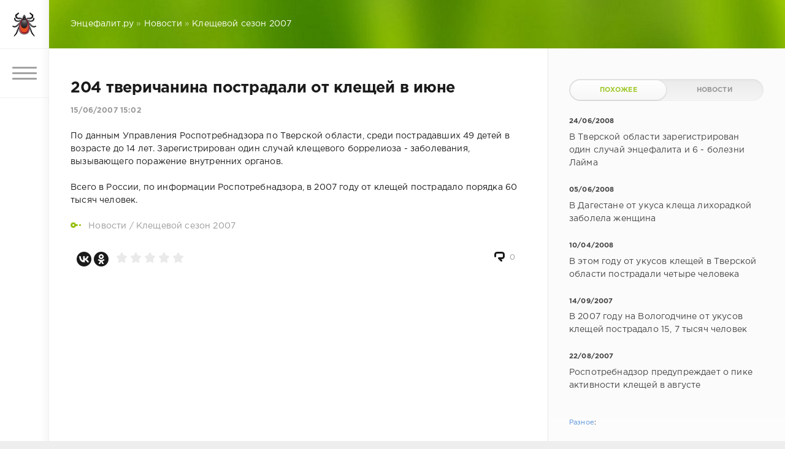

--- FILE ---
content_type: text/html; charset=windows-1251
request_url: https://encephalitis.ru/index.php?newsid=307
body_size: 11612
content:
<!DOCTYPE html>
<html>
<head>
	<meta charset="windows-1251">
<title>204 тверичанина пострадали от клещей в июне &raquo; Энцефалит.ру</title>
<meta name="description" content="По данным Управления Роспотребнадзора по Тверской области, среди пострадавших 49 детей в возрасте до 14 лет. Зарегистрирован один случай клещевого боррелиоза - заболевания, вызывающего пораж">
<meta name="keywords" content="Роспотребнадзора, боррелиоза, клещевого, данным, случай, вызывающего, внутренних, поражение, Зарегистрирован, заболевания, Управления, возрасте, области, Тверской, детей, среди, пострадавших, пострадало, порядка, человек">
<meta name="generator" content="DataLife Engine (http://dle-news.ru)">
<meta property="og:site_name" content="Энцефалит.ру">
<meta property="og:type" content="article">
<meta property="og:title" content="204 тверичанина пострадали от клещей в июне">
<meta property="og:url" content="https://encephalitis.ru/index.php?newsid=307">
<link rel="search" type="application/opensearchdescription+xml" href="https://encephalitis.ru/engine/opensearch.php" title="Энцефалит.ру">
<link rel="canonical" href="https://encephalitis.ru/index.php?newsid=307">
<link rel="alternate" type="application/rss+xml" title="Энцефалит.ру" href="https://encephalitis.ru/engine/rss.php">
<link href="/engine/classes/min/index.php?charset=windows-1251&amp;f=engine/editor/css/default.css&amp;v=23" rel="stylesheet" type="text/css">
<script src="/engine/classes/min/index.php?charset=windows-1251&amp;g=general&amp;v=23"></script>
<script src="/engine/classes/min/index.php?charset=windows-1251&amp;f=engine/classes/js/jqueryui.js,engine/classes/js/dle_js.js,engine/classes/js/bbcodes.js,engine/classes/masha/masha.js&amp;v=23" defer></script>
	<meta name="HandheldFriendly" content="true">
	<meta name="format-detection" content="telephone=no">
	<meta name="viewport" content="user-scalable=no, initial-scale=1.0, maximum-scale=1.0, width=device-width"> 
	<meta name="apple-mobile-web-app-capable" content="yes">
	<meta name="apple-mobile-web-app-status-bar-style" content="default">

	
	<link rel="icon" type="image/png" href="/templates/Green/images/favicon.png" />
	<link rel="apple-touch-icon" href="apple-touch-favicon.png"/>
	<link rel="apple-touch-icon" href="/templates/Green/images/touch-icon-iphone.png">
	<link rel="apple-touch-icon" sizes="76x76" href="/templates/Green/images/touch-icon-ipad.png">


	<link href="/templates/Green/css/engine.css" type="text/css" rel="stylesheet">
	<link href="/templates/Green/css/styles.css" type="text/css" rel="stylesheet">
</head>
<body>
	<div class="page">



		<div class="wrp">
            
			<div class="body">
                
				<!-- Левая колонка -->
				<div id="body_left">
					<div class="body_left_in">
					<!-- Шапка -->
					<header id="header">
						<!-- Логотип -->
						<a class="logotype" href="https://encephalitis.ru" title="Энцефалит.ру">
							<img src="/templates/Green/images/logo.png" class="icon icon-logo"><use xlink:href="#icon-logo"></use>
						</a>
						<!-- / Логотип -->

<a href="https://encephalitis.ru" id="loginbtn" class="login2">
		<img src="/templates/Green/images/text.png" class="icon m_icot icon-text_m"><use xlink:href="#icon-text_m"></use></a>

                        
						<!-- Кнопка вызова меню -->
						<button class="h_btn" id="menubtn">
							<span class="menu_toggle">
								<i class="mt_1"></i><i class="mt_2"></i><i class="mt_3"></i>
							</span>
						</button>
						<!-- / Кнопка вызова меню -->
						

					</header>
					<!-- / Шапка -->
					</div>
					<!-- Кнопка "Наверх" -->
					<a href="/" id="upper"><svg class="icon icon-up"><use xlink:href="#icon-up"></use></svg></a>
					<!-- / Кнопка "Наверх" -->
					<div id="menu">
						<div class="greenmenu">
	<!-- Поиск -->
	<form id="q_search" method="post">
		<div class="q_search">
			<input id="story" name="story" placeholder="Поиск по сайту..." type="search">
			<button class="q_search_btn" type="submit" title="Найти"><svg class="icon icon-search"><use xlink:href="#icon-search"></use></svg><span class="title_hide">Найти</span></button>
		</div>
		<input type="hidden" name="do" value="search">
		<input type="hidden" name="subaction" value="search">
	</form>
	<!-- / Поиск -->
	<nav class="menu">
<ul><li><b><a href="/index.php?newsid=19" class="menubold">О клещах</a></b>
    <ul><li><a href="/index.php?newsid=162" class="menu2">Фотографии клещей</a>
<li><a href="/index.php?newsid=6" class="menu2">Если укусил клещ</a>
<ul><li><a href="/index.php?newsid=587" class="menu3">Адреса лабораторий</a></li></ul></li></ul>
<ul><li><a href="/index.php?newsid=86" class="menu2" title="Профилактика укусов клещей">Профилактика укусов</a>
<ul><li><a href="/index.php?newsid=35" class="menu3">Репелленты и акарициды</a></li>
<li><a href="/index.php?newsid=2803" class="menu3" title="Борьба с клещами на участке">Борьба с клещами</a>
<ul><li><a href="/index.php?newsid=2283" class="menu4" title="Обработка территории от клещей">Обработка территории</a>
<ul><li><a href="/index.php?newsid=2791" class="menu5">Услуги по обработке</a>
</li></ul>
</li></ul>
</li></ul>
</ul>
</ul>

<b><a href="/index.php?newsid=2744" class="menubold">Клещевые инфекции</a></b>
<ul><li><a href="/index.php?newsid=4" class="menu20">Клещевой энцефалит</a>
<ul><li><a href="/index.php?newsid=153" class="menu3" title="Территории распространеия клещевого энцефалита">Список территорий</a></li>
<li><a href="/index.php?newsid=25" class="menu3">Профилактика</a>
<ul><li><a href="/index.php?newsid=21" class="menu4">Вакцинация</a></li>
<li><a href="/index.php?newsid=61" class="menu4">Иммуноглобулин</a></li>
<li><a href="/index.php?do=cat&category=anti_virus" class="menu4">Противовирусные средства</a></li>
</ul>

<li><a href="/index.php?newsid=151" class="menu3" title="Лечение клещевого энцефалита">Лечение</a></li>
<li><a href="/index.php?newsid=5" class="menu3" title="Страхование от клещевого энцефалита">Страхование</a></li>
</ul>
</li></ul>
    <ul><li><a href="/index.php?newsid=85" class="menu20">Боррелиозы</a>
<ul><li><a href="/index.php?newsid=85" class="menu3">Болезнь Лайма</a></li>
<li><a href="/index.php?newsid=73" class="menu3" title="Возвратный клещевой тиф">Возвратный клещевой тиф</a></li></ul></li></ul>
	
<ul><li><a href="/index.php?newsid=2117" class="menu20">Риккетсиозы</a>
<ul><li><a href="/index.php?newsid=108" class="menu3">Сыпной тиф северной Азии</a></li>
<li><a href="/index.php?newsid=2128" class="menu3">Эрлихиозы</a></li>
<li><a href="/index.php?newsid=106" class="menu3">Лихорадка Ку</a></li>
<li><a href="/index.php?newsid=2122" class="menu3" title="Пятнистая лихорадка скалистых гор">Пятнистая лихорадка</a></li>
<li><a href="/index.php?newsid=2123" class="menu3">Квинслендский клещевой тиф</a></li>
<li><a href="/index.php?newsid=2124" class="menu3">Японская пятнистая лихорадка</a></li></ul></li></ul>

<ul><li><a href="/index.php?newsid=74" class="menu20" title="Геморрагические лихорадки">Геморрагические лихорадки</a></li></ul>
<ul><li><a href="/index.php?newsid=71" class="menu20">Туляремия</a></li></ul>
<ul><li><a href="/index.php?newsid=2503" class="menu20">Бабезиозы</a></li></ul>
<ul><li><a href="/index.php?newsid=2634" class="menu20">Гранулоцитарный анаплазмоз</a></li></ul>
<ul><b><a href="/index.php?do=cat&category=bozeznizhivotnih" class="menubold"><b>Инфекции у животных</b></a></b>
<ul><li><a href="/index.php?newsid=589" class="menu2">Пироплазмоз у собак</a></li>
<a href="/index.php?newsid=589" class="menu2">Пироплазмоз у кошек</a></li></ul></ul>

<ul><b><a href="/index.php?do=cat&category=spec" class="menubold">Специалистам</a></b>
<ul><li><a href="/index.php?do=cat&category=docs" class="menu2">Официальные документы</a></li>
<li><a href="/index.php?do=cat&category=pub" class="menu2">Публикации</a></li></ul></ul>
	
<b><a href="/index.php?do=cat&category=news" class="menubold">Новости</a></b>
<b><a href="/index.php?newsid=593" class="menubold">Вопросы и ответы</a></b>




	</nav>
</div>
					</div>
				</div>
				<!-- / Левая колонка -->
				<div class="body_right">
                                            
					
					

					<div id="breadcrumbs">
						<div class="speedbar"><div class="over"><span id="dle-speedbar"><span itemscope itemtype="http://data-vocabulary.org/Breadcrumb"><a href="https://encephalitis.ru/" itemprop="url"><span itemprop="title">Энцефалит.ру</span></a></span> &raquo; <span itemscope itemtype="http://data-vocabulary.org/Breadcrumb"><a href="https://encephalitis.ru/index.php?do=cat&amp;category=news" itemprop="url"><span itemprop="title">Новости</span></a></span> &raquo; <span itemscope itemtype="http://data-vocabulary.org/Breadcrumb"><a href="https://encephalitis.ru/index.php?do=cat&amp;category=news_2007" itemprop="url"><span itemprop="title">Клещевой сезон 2007</span></a></span></span></div></div>
					</div>

					
					<div id="mainside" class="structure">
						<div class="str_left">
							
							
							
							<section id="content">
							<div id='dle-content'><article class="block story fullstory">
	<h1 class="h1 title">204 тверичанина пострадали от клещей в июне</h1>

    
<div class="story_top ignore-select">
		
		<time class="date grey" datetime="2007-06-15"><a href="https://encephalitis.ru/index.php?year=2007&amp;month=06&amp;day=15" >15/06/2007 15:02</a></time>
	</div>
	
	<div class="text">
		По данным Управления Роспотребнадзора по Тверской области, среди пострадавших 49 детей в возрасте до 14 лет. Зарегистрирован один случай клещевого боррелиоза - заболевания, вызывающего поражение внутренних органов.<br /><br />Всего в России, по информации Роспотребнадзора, в 2007 году от клещей пострадало порядка 60 тысяч человек.
		
	</div>
	<div class="category grey">
		<svg class="icon icon-cat"><use xlink:href="#icon-cat"></use></svg>
		<a href="https://encephalitis.ru/index.php?do=cat&amp;category=news">Новости</a> / <a href="https://encephalitis.ru/index.php?do=cat&amp;category=news_2007">Клещевой сезон 2007</a>
	</div>
	<div class="story_tools ignore-select">
		<div class="story_tools_in">
		<!-- Ya.Share -->
		<div class="share"> 
			<script type="text/javascript" src="//yastatic.net/es5-shims/0.0.2/es5-shims.min.js" charset="utf-8"></script>
			<script type="text/javascript" src="//yastatic.net/share2/share.js" charset="utf-8"></script>
			<div class="ya-share2" data-services="vkontakte,facebook,odnoklassniki" data-size="m"></div>
		</div>
		<!-- / Ya.Share -->
		
			<div class="rate">
				<div class="rate_stars"><div id='ratig-layer-307'>
	<div class="rating">
		<ul class="unit-rating">
		<li class="current-rating" style="width:0%;">0</li>
		<li><a href="#" title="Плохо" class="r1-unit" onclick="doRate('1', '307'); return false;">1</a></li>
		<li><a href="#" title="Приемлемо" class="r2-unit" onclick="doRate('2', '307'); return false;">2</a></li>
		<li><a href="#" title="Средне" class="r3-unit" onclick="doRate('3', '307'); return false;">3</a></li>
		<li><a href="#" title="Хорошо" class="r4-unit" onclick="doRate('4', '307'); return false;">4</a></li>
		<li><a href="#" title="Отлично" class="r5-unit" onclick="doRate('5', '307'); return false;">5</a></li>
		</ul>
	</div>
</div></div>
				
				
			</div>
		
		</div>
		<ul class="meta grey">

			<li class="meta_coms" title="Комментариев: 0"><a href="javascript:unhide('unhide');"><svg class="icon icon-coms"><use xlink:href="#icon-coms"></use></svg>0</a></li>
		</ul>
	</div>
</article>

<!-- Рекламные материалы -->

<!-- Yandex.RTB R-A-15557-1 -->
<div id="yandex_rtb_R-A-15557-1"></div>
<script type="text/javascript">
    (function(w, d, n, s, t) {
        w[n] = w[n] || [];
        w[n].push(function() {
            Ya.Context.AdvManager.render({
                blockId: "R-A-15557-1",
                renderTo: "yandex_rtb_R-A-15557-1",
                async: true
            });
        });
        t = d.getElementsByTagName("script")[0];
        s = d.createElement("script");
        s.type = "text/javascript";
        s.src = "//an.yandex.ru/system/context.js";
        s.async = true;
        t.parentNode.insertBefore(s, t);
    })(this, this.document, "yandexContextAsyncCallbacks");
</script>


<!-- / Рекламные материалы -->




<script type="text/javascript">
  function unhide(divID) {
    var item = document.getElementById(divID);
    if (item) {
      item.className=(item.className=='hidden')?'unhidden':'hidden';
    }
  }
</script> 
<div id="unhide" class="hidden"><div class="comments ignore-select">
	
	
	<div style="padding-left:45px;padding-right:45px;">
		
<div id="dle-ajax-comments"></div>

	</div>
	
	<form  method="post" name="dle-comments-form" id="dle-comments-form" ><div id="addcomment" class="block">
	<h4 class="title">Добавить комментарий</h4>
	<div class="box_in">
		<ul class="ui-form">
		
			<li class="form-group combo">
				<div class="combo_field"><input placeholder="Ваше имя" type="text" name="name" id="name" class="wide" required></div>
				<div class="combo_field"><input placeholder="Ваш e-mail" type="email" name="mail" id="mail" class="wide"></div>
			</li>
		
			<li id="comment-editor"><script>
<!--
var text_enter_url       = "Введите полный URL ссылки";
var text_enter_size       = "Введите размеры флэш ролика (ширина, высота)";
var text_enter_flash       = "Введите ссылку на флэш ролик";
var text_enter_page      = "Введите номер страницы";
var text_enter_url_name  = "Введите описание ссылки";
var text_enter_tooltip  = "Введите подсказку для ссылки";
var text_enter_page_name = "Введите описание ссылки";
var text_enter_image    = "Введите полный URL изображения";
var text_enter_email    = "Введите e-mail адрес";
var text_code           = "Использование: [CODE] Здесь Ваш код.. [/CODE]";
var text_quote          = "Использование: [QUOTE] Здесь Ваша Цитата.. [/QUOTE]";
var text_upload         = "Загрузка файлов и изображений на сервер";
var error_no_url        = "Вы должны ввести URL";
var error_no_title      = "Вы должны ввести название";
var error_no_email      = "Вы должны ввести e-mail адрес";
var prompt_start        = "Введите текст для форматирования";
var img_title   		= "Введите по какому краю выравнивать картинку (left, center, right)";
var email_title  	    = "Введите описание ссылки";
var text_pages  	    = "Страница";
var image_align  	    = "left";
var bb_t_emo  	        = "Вставка смайликов";
var bb_t_col  	        = "Цвет:";
var text_enter_list     = "Введите пункт списка. Для завершения ввода оставьте поле пустым.";
var text_alt_image      = "Введите описание изображения";
var img_align  	        = "Выравнивание";
var text_url_video      = "Введите ссылку на видео:";
var text_url_poster     = "Введите ссылку на постер к видео:";
var text_descr          = "Введите описание:";
var button_insert       = "Вставить";
var button_addplaylist  = "Добавить в плейлист";
var img_align_sel  	    = "<select name='dleimagealign' id='dleimagealign' class='ui-widget-content ui-corner-all'><option value='' >Нет</option><option value='left' selected>По левому краю</option><option value='right' >По правому краю</option><option value='center' >По центру</option></select>";
	
var selField  = "comments";
var fombj    = document.getElementById( 'dle-comments-form' );
-->
</script>
<div class="bb-editor ignore-select">
<div class="bb-pane">
<b id="b_b" class="bb-btn" onclick="simpletag('b')" title="Полужирный"></b>
<b id="b_i" class="bb-btn" onclick="simpletag('i')" title="Наклонный текст"></b>
<b id="b_u" class="bb-btn" onclick="simpletag('u')" title="Подчёркнутый текст"></b>
<b id="b_s" class="bb-btn" onclick="simpletag('s')" title="Зачёркнутый текст"></b>
<span class="bb-sep"></span>
<b id="b_left" class="bb-btn" onclick="simpletag('left')" title="Выравнивание по левому краю"></b>
<b id="b_center" class="bb-btn" onclick="simpletag('center')" title="По центру"></b>
<b id="b_right" class="bb-btn" onclick="simpletag('right')" title="Выравнивание по правому краю"></b>
<span class="bb-sep"></span>
<b id="b_emo" class="bb-btn" onclick="show_bb_dropdown(this)" title="Вставка смайликов" tabindex="-1"></b>
<ul class="bb-pane-dropdown">
	<li><table cellpadding="0" cellspacing="0" border="0" width="100%"><tr><td style="padding:5px;" align="center"><a href="#" onclick="dle_smiley(':bowtie:'); return false;"><img alt="bowtie" class="emoji" src="/engine/data/emoticons/bowtie.png" srcset="/engine/data/emoticons/bowtie@2x.png 2x" /></a></td><td style="padding:5px;" align="center"><a href="#" onclick="dle_smiley(':smile:'); return false;"><img alt="smile" class="emoji" src="/engine/data/emoticons/smile.png" srcset="/engine/data/emoticons/smile@2x.png 2x" /></a></td><td style="padding:5px;" align="center"><a href="#" onclick="dle_smiley(':laughing:'); return false;"><img alt="laughing" class="emoji" src="/engine/data/emoticons/laughing.png" srcset="/engine/data/emoticons/laughing@2x.png 2x" /></a></td><td style="padding:5px;" align="center"><a href="#" onclick="dle_smiley(':blush:'); return false;"><img alt="blush" class="emoji" src="/engine/data/emoticons/blush.png" srcset="/engine/data/emoticons/blush@2x.png 2x" /></a></td><td style="padding:5px;" align="center"><a href="#" onclick="dle_smiley(':smiley:'); return false;"><img alt="smiley" class="emoji" src="/engine/data/emoticons/smiley.png" srcset="/engine/data/emoticons/smiley@2x.png 2x" /></a></td><td style="padding:5px;" align="center"><a href="#" onclick="dle_smiley(':relaxed:'); return false;"><img alt="relaxed" class="emoji" src="/engine/data/emoticons/relaxed.png" srcset="/engine/data/emoticons/relaxed@2x.png 2x" /></a></td><td style="padding:5px;" align="center"><a href="#" onclick="dle_smiley(':smirk:'); return false;"><img alt="smirk" class="emoji" src="/engine/data/emoticons/smirk.png" srcset="/engine/data/emoticons/smirk@2x.png 2x" /></a></td></tr><tr><td style="padding:5px;" align="center"><a href="#" onclick="dle_smiley(':heart_eyes:'); return false;"><img alt="heart_eyes" class="emoji" src="/engine/data/emoticons/heart_eyes.png" srcset="/engine/data/emoticons/heart_eyes@2x.png 2x" /></a></td><td style="padding:5px;" align="center"><a href="#" onclick="dle_smiley(':kissing_heart:'); return false;"><img alt="kissing_heart" class="emoji" src="/engine/data/emoticons/kissing_heart.png" srcset="/engine/data/emoticons/kissing_heart@2x.png 2x" /></a></td><td style="padding:5px;" align="center"><a href="#" onclick="dle_smiley(':kissing_closed_eyes:'); return false;"><img alt="kissing_closed_eyes" class="emoji" src="/engine/data/emoticons/kissing_closed_eyes.png" srcset="/engine/data/emoticons/kissing_closed_eyes@2x.png 2x" /></a></td><td style="padding:5px;" align="center"><a href="#" onclick="dle_smiley(':flushed:'); return false;"><img alt="flushed" class="emoji" src="/engine/data/emoticons/flushed.png" srcset="/engine/data/emoticons/flushed@2x.png 2x" /></a></td><td style="padding:5px;" align="center"><a href="#" onclick="dle_smiley(':relieved:'); return false;"><img alt="relieved" class="emoji" src="/engine/data/emoticons/relieved.png" srcset="/engine/data/emoticons/relieved@2x.png 2x" /></a></td><td style="padding:5px;" align="center"><a href="#" onclick="dle_smiley(':satisfied:'); return false;"><img alt="satisfied" class="emoji" src="/engine/data/emoticons/satisfied.png" srcset="/engine/data/emoticons/satisfied@2x.png 2x" /></a></td><td style="padding:5px;" align="center"><a href="#" onclick="dle_smiley(':grin:'); return false;"><img alt="grin" class="emoji" src="/engine/data/emoticons/grin.png" srcset="/engine/data/emoticons/grin@2x.png 2x" /></a></td></tr><tr><td style="padding:5px;" align="center"><a href="#" onclick="dle_smiley(':wink:'); return false;"><img alt="wink" class="emoji" src="/engine/data/emoticons/wink.png" srcset="/engine/data/emoticons/wink@2x.png 2x" /></a></td><td style="padding:5px;" align="center"><a href="#" onclick="dle_smiley(':stuck_out_tongue_winking_eye:'); return false;"><img alt="stuck_out_tongue_winking_eye" class="emoji" src="/engine/data/emoticons/stuck_out_tongue_winking_eye.png" srcset="/engine/data/emoticons/stuck_out_tongue_winking_eye@2x.png 2x" /></a></td><td style="padding:5px;" align="center"><a href="#" onclick="dle_smiley(':stuck_out_tongue_closed_eyes:'); return false;"><img alt="stuck_out_tongue_closed_eyes" class="emoji" src="/engine/data/emoticons/stuck_out_tongue_closed_eyes.png" srcset="/engine/data/emoticons/stuck_out_tongue_closed_eyes@2x.png 2x" /></a></td><td style="padding:5px;" align="center"><a href="#" onclick="dle_smiley(':grinning:'); return false;"><img alt="grinning" class="emoji" src="/engine/data/emoticons/grinning.png" srcset="/engine/data/emoticons/grinning@2x.png 2x" /></a></td><td style="padding:5px;" align="center"><a href="#" onclick="dle_smiley(':kissing:'); return false;"><img alt="kissing" class="emoji" src="/engine/data/emoticons/kissing.png" srcset="/engine/data/emoticons/kissing@2x.png 2x" /></a></td><td style="padding:5px;" align="center"><a href="#" onclick="dle_smiley(':stuck_out_tongue:'); return false;"><img alt="stuck_out_tongue" class="emoji" src="/engine/data/emoticons/stuck_out_tongue.png" srcset="/engine/data/emoticons/stuck_out_tongue@2x.png 2x" /></a></td><td style="padding:5px;" align="center"><a href="#" onclick="dle_smiley(':sleeping:'); return false;"><img alt="sleeping" class="emoji" src="/engine/data/emoticons/sleeping.png" srcset="/engine/data/emoticons/sleeping@2x.png 2x" /></a></td></tr><tr><td style="padding:5px;" align="center"><a href="#" onclick="dle_smiley(':worried:'); return false;"><img alt="worried" class="emoji" src="/engine/data/emoticons/worried.png" srcset="/engine/data/emoticons/worried@2x.png 2x" /></a></td><td style="padding:5px;" align="center"><a href="#" onclick="dle_smiley(':frowning:'); return false;"><img alt="frowning" class="emoji" src="/engine/data/emoticons/frowning.png" srcset="/engine/data/emoticons/frowning@2x.png 2x" /></a></td><td style="padding:5px;" align="center"><a href="#" onclick="dle_smiley(':anguished:'); return false;"><img alt="anguished" class="emoji" src="/engine/data/emoticons/anguished.png" srcset="/engine/data/emoticons/anguished@2x.png 2x" /></a></td><td style="padding:5px;" align="center"><a href="#" onclick="dle_smiley(':open_mouth:'); return false;"><img alt="open_mouth" class="emoji" src="/engine/data/emoticons/open_mouth.png" srcset="/engine/data/emoticons/open_mouth@2x.png 2x" /></a></td><td style="padding:5px;" align="center"><a href="#" onclick="dle_smiley(':grimacing:'); return false;"><img alt="grimacing" class="emoji" src="/engine/data/emoticons/grimacing.png" srcset="/engine/data/emoticons/grimacing@2x.png 2x" /></a></td><td style="padding:5px;" align="center"><a href="#" onclick="dle_smiley(':confused:'); return false;"><img alt="confused" class="emoji" src="/engine/data/emoticons/confused.png" srcset="/engine/data/emoticons/confused@2x.png 2x" /></a></td><td style="padding:5px;" align="center"><a href="#" onclick="dle_smiley(':hushed:'); return false;"><img alt="hushed" class="emoji" src="/engine/data/emoticons/hushed.png" srcset="/engine/data/emoticons/hushed@2x.png 2x" /></a></td></tr><tr><td style="padding:5px;" align="center"><a href="#" onclick="dle_smiley(':expressionless:'); return false;"><img alt="expressionless" class="emoji" src="/engine/data/emoticons/expressionless.png" srcset="/engine/data/emoticons/expressionless@2x.png 2x" /></a></td><td style="padding:5px;" align="center"><a href="#" onclick="dle_smiley(':unamused:'); return false;"><img alt="unamused" class="emoji" src="/engine/data/emoticons/unamused.png" srcset="/engine/data/emoticons/unamused@2x.png 2x" /></a></td><td style="padding:5px;" align="center"><a href="#" onclick="dle_smiley(':sweat_smile:'); return false;"><img alt="sweat_smile" class="emoji" src="/engine/data/emoticons/sweat_smile.png" srcset="/engine/data/emoticons/sweat_smile@2x.png 2x" /></a></td><td style="padding:5px;" align="center"><a href="#" onclick="dle_smiley(':sweat:'); return false;"><img alt="sweat" class="emoji" src="/engine/data/emoticons/sweat.png" srcset="/engine/data/emoticons/sweat@2x.png 2x" /></a></td><td style="padding:5px;" align="center"><a href="#" onclick="dle_smiley(':disappointed_relieved:'); return false;"><img alt="disappointed_relieved" class="emoji" src="/engine/data/emoticons/disappointed_relieved.png" srcset="/engine/data/emoticons/disappointed_relieved@2x.png 2x" /></a></td><td style="padding:5px;" align="center"><a href="#" onclick="dle_smiley(':weary:'); return false;"><img alt="weary" class="emoji" src="/engine/data/emoticons/weary.png" srcset="/engine/data/emoticons/weary@2x.png 2x" /></a></td><td style="padding:5px;" align="center"><a href="#" onclick="dle_smiley(':pensive:'); return false;"><img alt="pensive" class="emoji" src="/engine/data/emoticons/pensive.png" srcset="/engine/data/emoticons/pensive@2x.png 2x" /></a></td></tr><tr><td style="padding:5px;" align="center"><a href="#" onclick="dle_smiley(':disappointed:'); return false;"><img alt="disappointed" class="emoji" src="/engine/data/emoticons/disappointed.png" srcset="/engine/data/emoticons/disappointed@2x.png 2x" /></a></td><td style="padding:5px;" align="center"><a href="#" onclick="dle_smiley(':confounded:'); return false;"><img alt="confounded" class="emoji" src="/engine/data/emoticons/confounded.png" srcset="/engine/data/emoticons/confounded@2x.png 2x" /></a></td><td style="padding:5px;" align="center"><a href="#" onclick="dle_smiley(':fearful:'); return false;"><img alt="fearful" class="emoji" src="/engine/data/emoticons/fearful.png" srcset="/engine/data/emoticons/fearful@2x.png 2x" /></a></td><td style="padding:5px;" align="center"><a href="#" onclick="dle_smiley(':cold_sweat:'); return false;"><img alt="cold_sweat" class="emoji" src="/engine/data/emoticons/cold_sweat.png" srcset="/engine/data/emoticons/cold_sweat@2x.png 2x" /></a></td><td style="padding:5px;" align="center"><a href="#" onclick="dle_smiley(':persevere:'); return false;"><img alt="persevere" class="emoji" src="/engine/data/emoticons/persevere.png" srcset="/engine/data/emoticons/persevere@2x.png 2x" /></a></td><td style="padding:5px;" align="center"><a href="#" onclick="dle_smiley(':cry:'); return false;"><img alt="cry" class="emoji" src="/engine/data/emoticons/cry.png" srcset="/engine/data/emoticons/cry@2x.png 2x" /></a></td><td style="padding:5px;" align="center"><a href="#" onclick="dle_smiley(':sob:'); return false;"><img alt="sob" class="emoji" src="/engine/data/emoticons/sob.png" srcset="/engine/data/emoticons/sob@2x.png 2x" /></a></td></tr><tr><td style="padding:5px;" align="center"><a href="#" onclick="dle_smiley(':joy:'); return false;"><img alt="joy" class="emoji" src="/engine/data/emoticons/joy.png" srcset="/engine/data/emoticons/joy@2x.png 2x" /></a></td><td style="padding:5px;" align="center"><a href="#" onclick="dle_smiley(':astonished:'); return false;"><img alt="astonished" class="emoji" src="/engine/data/emoticons/astonished.png" srcset="/engine/data/emoticons/astonished@2x.png 2x" /></a></td><td style="padding:5px;" align="center"><a href="#" onclick="dle_smiley(':scream:'); return false;"><img alt="scream" class="emoji" src="/engine/data/emoticons/scream.png" srcset="/engine/data/emoticons/scream@2x.png 2x" /></a></td><td style="padding:5px;" align="center"><a href="#" onclick="dle_smiley(':tired_face:'); return false;"><img alt="tired_face" class="emoji" src="/engine/data/emoticons/tired_face.png" srcset="/engine/data/emoticons/tired_face@2x.png 2x" /></a></td><td style="padding:5px;" align="center"><a href="#" onclick="dle_smiley(':angry:'); return false;"><img alt="angry" class="emoji" src="/engine/data/emoticons/angry.png" srcset="/engine/data/emoticons/angry@2x.png 2x" /></a></td><td style="padding:5px;" align="center"><a href="#" onclick="dle_smiley(':rage:'); return false;"><img alt="rage" class="emoji" src="/engine/data/emoticons/rage.png" srcset="/engine/data/emoticons/rage@2x.png 2x" /></a></td><td style="padding:5px;" align="center"><a href="#" onclick="dle_smiley(':triumph:'); return false;"><img alt="triumph" class="emoji" src="/engine/data/emoticons/triumph.png" srcset="/engine/data/emoticons/triumph@2x.png 2x" /></a></td></tr><tr><td style="padding:5px;" align="center"><a href="#" onclick="dle_smiley(':sleepy:'); return false;"><img alt="sleepy" class="emoji" src="/engine/data/emoticons/sleepy.png" srcset="/engine/data/emoticons/sleepy@2x.png 2x" /></a></td><td style="padding:5px;" align="center"><a href="#" onclick="dle_smiley(':yum:'); return false;"><img alt="yum" class="emoji" src="/engine/data/emoticons/yum.png" srcset="/engine/data/emoticons/yum@2x.png 2x" /></a></td><td style="padding:5px;" align="center"><a href="#" onclick="dle_smiley(':mask:'); return false;"><img alt="mask" class="emoji" src="/engine/data/emoticons/mask.png" srcset="/engine/data/emoticons/mask@2x.png 2x" /></a></td><td style="padding:5px;" align="center"><a href="#" onclick="dle_smiley(':sunglasses:'); return false;"><img alt="sunglasses" class="emoji" src="/engine/data/emoticons/sunglasses.png" srcset="/engine/data/emoticons/sunglasses@2x.png 2x" /></a></td><td style="padding:5px;" align="center"><a href="#" onclick="dle_smiley(':dizzy_face:'); return false;"><img alt="dizzy_face" class="emoji" src="/engine/data/emoticons/dizzy_face.png" srcset="/engine/data/emoticons/dizzy_face@2x.png 2x" /></a></td><td style="padding:5px;" align="center"><a href="#" onclick="dle_smiley(':imp:'); return false;"><img alt="imp" class="emoji" src="/engine/data/emoticons/imp.png" srcset="/engine/data/emoticons/imp@2x.png 2x" /></a></td><td style="padding:5px;" align="center"><a href="#" onclick="dle_smiley(':smiling_imp:'); return false;"><img alt="smiling_imp" class="emoji" src="/engine/data/emoticons/smiling_imp.png" srcset="/engine/data/emoticons/smiling_imp@2x.png 2x" /></a></td></tr><tr><td style="padding:5px;" align="center"><a href="#" onclick="dle_smiley(':neutral_face:'); return false;"><img alt="neutral_face" class="emoji" src="/engine/data/emoticons/neutral_face.png" srcset="/engine/data/emoticons/neutral_face@2x.png 2x" /></a></td><td style="padding:5px;" align="center"><a href="#" onclick="dle_smiley(':no_mouth:'); return false;"><img alt="no_mouth" class="emoji" src="/engine/data/emoticons/no_mouth.png" srcset="/engine/data/emoticons/no_mouth@2x.png 2x" /></a></td><td style="padding:5px;" align="center"><a href="#" onclick="dle_smiley(':innocent:'); return false;"><img alt="innocent" class="emoji" src="/engine/data/emoticons/innocent.png" srcset="/engine/data/emoticons/innocent@2x.png 2x" /></a></td></tr></table></li>
</ul>
<span class="bb-sep"></span>

<b id="b_color" class="bb-btn" onclick="show_bb_dropdown(this)" title="Выбор цвета" tabindex="-1"></b>
<ul class="bb-pane-dropdown" style="min-width: 150px !important;">
	<li>
		<div class="color-palette"><div><button onclick="setColor( $(this).data('value') );" type="button" class="color-btn" style="background-color:#000000;" data-value="#000000"></button><button onclick="setColor( $(this).data('value') );" type="button" class="color-btn" style="background-color:#424242;" data-value="#424242"></button><button onclick="setColor( $(this).data('value') );" type="button" class="color-btn" style="background-color:#636363;" data-value="#636363"></button><button onclick="setColor( $(this).data('value') );" type="button" class="color-btn" style="background-color:#9C9C94;" data-value="#9C9C94"></button><button type="button" onclick="setColor( $(this).data('value') );" class="color-btn" style="background-color:#CEC6CE;" data-value="#CEC6CE"></button><button type="button" onclick="setColor( $(this).data('value') );" class="color-btn" style="background-color:#EFEFEF;" data-value="#EFEFEF"></button><button type="button" onclick="setColor( $(this).data('value') );" class="color-btn" style="background-color:#F7F7F7;" data-value="#F7F7F7"></button><button type="button" onclick="setColor( $(this).data('value') );" class="color-btn" style="background-color:#FFFFFF;" data-value="#FFFFFF"></button></div><div><button type="button" onclick="setColor( $(this).data('value') );" class="color-btn" style="background-color:#FF0000;" data-value="#FF0000"></button><button type="button" onclick="setColor( $(this).data('value') );" class="color-btn" style="background-color:#FF9C00;" data-value="#FF9C00"></button><button type="button" onclick="setColor( $(this).data('value') );" class="color-btn" style="background-color:#FFFF00;"  data-value="#FFFF00"></button><button type="button" onclick="setColor( $(this).data('value') );" class="color-btn" style="background-color:#00FF00;"  data-value="#00FF00"></button><button type="button" onclick="setColor( $(this).data('value') );" class="color-btn" style="background-color:#00FFFF;"  data-value="#00FFFF" ></button><button type="button" onclick="setColor( $(this).data('value') );" class="color-btn" style="background-color:#0000FF;"  data-value="#0000FF" ></button><button type="button" onclick="setColor( $(this).data('value') );" class="color-btn" style="background-color:#9C00FF;"  data-value="#9C00FF" ></button><button type="button" onclick="setColor( $(this).data('value') );" class="color-btn" style="background-color:#FF00FF;"  data-value="#FF00FF" ></button></div><div><button type="button" onclick="setColor( $(this).data('value') );" class="color-btn" style="background-color:#F7C6CE;"  data-value="#F7C6CE" ></button><button type="button" onclick="setColor( $(this).data('value') );" class="color-btn" style="background-color:#FFE7CE;"  data-value="#FFE7CE" ></button><button type="button" onclick="setColor( $(this).data('value') );" class="color-btn" style="background-color:#FFEFC6;"  data-value="#FFEFC6" ></button><button type="button" onclick="setColor( $(this).data('value') );" class="color-btn" style="background-color:#D6EFD6;"  data-value="#D6EFD6" ></button><button type="button" onclick="setColor( $(this).data('value') );" class="color-btn" style="background-color:#CEDEE7;"  data-value="#CEDEE7" ></button><button type="button" onclick="setColor( $(this).data('value') );" class="color-btn" style="background-color:#CEE7F7;"  data-value="#CEE7F7" ></button><button type="button" onclick="setColor( $(this).data('value') );" class="color-btn" style="background-color:#D6D6E7;"  data-value="#D6D6E7" ></button><button type="button" onclick="setColor( $(this).data('value') );" class="color-btn" style="background-color:#E7D6DE;"  data-value="#E7D6DE" ></button></div><div><button type="button" onclick="setColor( $(this).data('value') );" class="color-btn" style="background-color:#E79C9C;"  data-value="#E79C9C" ></button><button type="button" onclick="setColor( $(this).data('value') );" class="color-btn" style="background-color:#FFC69C;"  data-value="#FFC69C" ></button><button type="button" onclick="setColor( $(this).data('value') );" class="color-btn" style="background-color:#FFE79C;"  data-value="#FFE79C" ></button><button type="button" onclick="setColor( $(this).data('value') );" class="color-btn" style="background-color:#B5D6A5;"  data-value="#B5D6A5" ></button><button type="button" onclick="setColor( $(this).data('value') );" class="color-btn" style="background-color:#A5C6CE;"  data-value="#A5C6CE" ></button><button type="button" onclick="setColor( $(this).data('value') );" class="color-btn" style="background-color:#9CC6EF;"  data-value="#9CC6EF" ></button><button type="button" onclick="setColor( $(this).data('value') );" class="color-btn" style="background-color:#B5A5D6;"  data-value="#B5A5D6" ></button><button type="button" onclick="setColor( $(this).data('value') );" class="color-btn" style="background-color:#D6A5BD;"  data-value="#D6A5BD" ></button></div><div><button type="button" onclick="setColor( $(this).data('value') );" class="color-btn" style="background-color:#E76363;"  data-value="#E76363" ></button><button type="button" onclick="setColor( $(this).data('value') );" class="color-btn" style="background-color:#F7AD6B;"  data-value="#F7AD6B" ></button><button type="button" onclick="setColor( $(this).data('value') );" class="color-btn" style="background-color:#FFD663;"  data-value="#FFD663" ></button><button type="button" onclick="setColor( $(this).data('value') );" class="color-btn" style="background-color:#94BD7B;"  data-value="#94BD7B" ></button><button type="button" onclick="setColor( $(this).data('value') );" class="color-btn" style="background-color:#73A5AD;"  data-value="#73A5AD" ></button><button type="button" onclick="setColor( $(this).data('value') );" class="color-btn" style="background-color:#6BADDE;"  data-value="#6BADDE" ></button><button type="button" onclick="setColor( $(this).data('value') );" class="color-btn" style="background-color:#8C7BC6;"  data-value="#8C7BC6" ></button><button type="button" onclick="setColor( $(this).data('value') );" class="color-btn" style="background-color:#C67BA5;"  data-value="#C67BA5" ></button></div><div><button type="button" onclick="setColor( $(this).data('value') );" class="color-btn" style="background-color:#CE0000;"  data-value="#CE0000" ></button><button type="button" onclick="setColor( $(this).data('value') );" class="color-btn" style="background-color:#E79439;"  data-value="#E79439" ></button><button type="button" onclick="setColor( $(this).data('value') );" class="color-btn" style="background-color:#EFC631;"  data-value="#EFC631" ></button><button type="button" onclick="setColor( $(this).data('value') );" class="color-btn" style="background-color:#6BA54A;"  data-value="#6BA54A" ></button><button type="button" onclick="setColor( $(this).data('value') );" class="color-btn" style="background-color:#4A7B8C;"  data-value="#4A7B8C" ></button><button type="button" onclick="setColor( $(this).data('value') );" class="color-btn" style="background-color:#3984C6;"  data-value="#3984C6" ></button><button type="button" onclick="setColor( $(this).data('value') );" class="color-btn" style="background-color:#634AA5;"  data-value="#634AA5" ></button><button type="button" onclick="setColor( $(this).data('value') );" class="color-btn" style="background-color:#A54A7B;"  data-value="#A54A7B" ></button></div><div><button type="button" onclick="setColor( $(this).data('value') );" class="color-btn" style="background-color:#9C0000;"  data-value="#9C0000" ></button><button type="button" onclick="setColor( $(this).data('value') );" class="color-btn" style="background-color:#B56308;"  data-value="#B56308" ></button><button type="button" onclick="setColor( $(this).data('value') );" class="color-btn" style="background-color:#BD9400;"  data-value="#BD9400" ></button><button type="button" onclick="setColor( $(this).data('value') );" class="color-btn" style="background-color:#397B21;"  data-value="#397B21" ></button><button type="button" onclick="setColor( $(this).data('value') );" class="color-btn" style="background-color:#104A5A;"  data-value="#104A5A" ></button><button type="button" onclick="setColor( $(this).data('value') );" class="color-btn" style="background-color:#085294;"  data-value="#085294" ></button><button type="button" onclick="setColor( $(this).data('value') );" class="color-btn" style="background-color:#311873;"  data-value="#311873" ></button><button type="button" onclick="setColor( $(this).data('value') );" class="color-btn" style="background-color:#731842;"  data-value="#731842" ></button></div><div><button type="button" onclick="setColor( $(this).data('value') );" class="color-btn" style="background-color:#630000;"  data-value="#630000" ></button><button type="button" onclick="setColor( $(this).data('value') );" class="color-btn" style="background-color:#7B3900;"  data-value="#7B3900" ></button><button type="button" onclick="setColor( $(this).data('value') );" class="color-btn" style="background-color:#846300;"  data-value="#846300" ></button><button type="button" onclick="setColor( $(this).data('value') );" class="color-btn" style="background-color:#295218;"  data-value="#295218" ></button><button type="button" onclick="setColor( $(this).data('value') );" class="color-btn" style="background-color:#083139;"  data-value="#083139" ></button><button type="button" onclick="setColor( $(this).data('value') );" class="color-btn" style="background-color:#003163;"  data-value="#003163" ></button><button type="button" onclick="setColor( $(this).data('value') );" class="color-btn" style="background-color:#21104A;"  data-value="#21104A" ></button><button type="button" onclick="setColor( $(this).data('value') );" class="color-btn" style="background-color:#4A1031;"  data-value="#4A1031" ></button></div></div>				
	</li>
</ul>
<span class="bb-sep"></span>
<b id="b_hide" class="bb-btn" onclick="simpletag('hide')" title="Скрытый текст"></b>
<b id="b_quote" class="bb-btn" onclick="simpletag('quote')" title="Вставка цитаты"></b>
<b id="b_tnl" class="bb-btn" onclick="translit()" title="Преобразовать выбранный текст из транслитерации в кириллицу"></b>
<b id="b_spoiler" class="bb-btn" onclick="simpletag('spoiler')" title="Вставка спойлера"></b>
</div>
<textarea name="comments" id="comments" cols="70" rows="10" onfocus="setNewField(this.name, document.getElementById( 'dle-comments-form' ))"></textarea>
</div></li>    
		
		
		</ul>
		<div class="form_submit">
		
			<div class="c-capcha">
				<a onclick="reload(); return false;" title="Кликните на изображение чтобы обновить код, если он неразборчив" href="#"><span id="dle-captcha"><img src="/engine/modules/antibot/antibot.php" alt="Кликните на изображение чтобы обновить код, если он неразборчив" width="160" height="80"></span></a>
				<input placeholder="Повторите код" title="Введите код указанный на картинке" type="text" name="sec_code" id="sec_code" required>
			</div>
		
			<button class="btn" type="submit" name="submit" title="Отправить комментарий"><b>Отправить</b></button>
		</div>
	</div>
</div>
		<input type="hidden" name="subaction" value="addcomment">
		<input type="hidden" name="post_id" id="post_id" value="307"><input type="hidden" name="user_hash" value="189b6900956b88532ef2214735ea058f20c017a0"></form>
    </div></div></div>
							</section>
							
                            
						</div>
						<aside class="str_right" id="rightside">
<!-- Популярные, похожие, обсуждаемые -->
	<div class="block">
		<ul class="block_tabs">
			
			<li class="active">
				<a title="Обсуждаемое" href="#news_rel" aria-controls="news_rel" data-toggle="tab">
					Похожее
				</a>
			</li>
			
			<li>
				<a title="Новости" href="#news_top" aria-controls="news_top" data-toggle="tab">
					Новости
				</a>
			</li>
			
		</ul>
        

		<div class="tab-content">
			
			<div class="tab-pane active" id="news_rel"><div class="story_line">
	<a href="https://encephalitis.ru/index.php?newsid=852" title="В Тверской области зарегистрирован один случай энцефалита и 6 - болезни Лайма">
		<div>
			<b class="date"><time datetime="2008-06-24">24/06/2008</time></b>
			<span class="title">В Тверской области зарегистрирован один случай энцефалита и 6 - болезни Лайма</span>
		</div>
	</a>
</div><div class="story_line">
	<a href="https://encephalitis.ru/index.php?newsid=814" title="В Дагестане от укуса клеща лихорадкой заболела женщина">
		<div>
			<b class="date"><time datetime="2008-06-05">05/06/2008</time></b>
			<span class="title">В Дагестане от укуса клеща лихорадкой заболела женщина</span>
		</div>
	</a>
</div><div class="story_line">
	<a href="https://encephalitis.ru/index.php?newsid=622" title="В этом году от укусов клещей в Тверской области пострадали четыре человека">
		<div>
			<b class="date"><time datetime="2008-04-10">10/04/2008</time></b>
			<span class="title">В этом году от укусов клещей в Тверской области пострадали четыре человека</span>
		</div>
	</a>
</div><div class="story_line">
	<a href="https://encephalitis.ru/index.php?newsid=554" title="В 2007 году на Вологодчине от укусов клещей пострадало 15, 7 тысяч человек">
		<div>
			<b class="date"><time datetime="2007-09-14">14/09/2007</time></b>
			<span class="title">В 2007 году на Вологодчине от укусов клещей пострадало 15, 7 тысяч человек</span>
		</div>
	</a>
</div><div class="story_line">
	<a href="https://encephalitis.ru/index.php?newsid=510" title="Роспотребнадзор предупреждает о пике активности клещей в августе">
		<div>
			<b class="date"><time datetime="2007-08-22">22/08/2007</time></b>
			<span class="title">Роспотребнадзор предупреждает о пике активности клещей в августе</span>
		</div>
	</a>
</div>
            <br><br><div style="font-size: 0.8em; padding-right: 10px;"><a href="/index.php?do=cat&amp;category=raznoe">Разное</a>: <script type="text/javascript">
<!--
var _acic={dataProvider:10};(function(){var e=document.createElement("script");e.type="text/javascript";e.async=true;e.src="https://www.acint.net/aci.js";var t=document.getElementsByTagName("script")[0];t.parentNode.insertBefore(e,t)})()
//-->
</script>
                <br />
                </div>
            </div>

            
			
            

            
			<div class="tab-pane" id="news_top"><div class="story_line">
	<a href="https://encephalitis.ru/index.php?newsid=4215" title="Март: время ставить прививку от клещевого энцефалита">
		
		<div>
			<b class="date"><time datetime="2021-03-02">02/03/2021</time></b>
			<span class="title">Март: время ставить прививку от клещевого энцефалита</span>
		</div>
	</a>
</div><div class="story_line">
	<a href="https://encephalitis.ru/index.php?newsid=4214" title="В Калининградской области пробудились клещи">
		
		<div>
			<b class="date"><time datetime="2021-03-02">02/03/2021</time></b>
			<span class="title">В Калининградской области пробудились клещи</span>
		</div>
	</a>
</div><div class="story_line">
	<a href="https://encephalitis.ru/index.php?newsid=3978" title="Регионы с высокой заболеваемостью клещевым энцефалитом">
		
		<div>
			<b class="date"><time datetime="2020-03-12">12/03/2020</time></b>
			<span class="title">Регионы с высокой заболеваемостью клещевым энцефалитом</span>
		</div>
	</a>
</div>
                <br><a href="/index.php?do=cat&category=news">Все новости</a><br><br>
                
                
           
                
            </div>
			
            
		</div>
        

	</div>
	<!-- / Популярные, похожие, обсуждаемые -->

    
    

<br /><br />
<!-- Yandex.RTB R-A-15557-4 -->
<div id="yandex_rtb_R-A-15557-4"></div>
<script type="text/javascript">
    (function(w, d, n, s, t) {
        w[n] = w[n] || [];
        w[n].push(function() {
            Ya.Context.AdvManager.render({
                blockId: "R-A-15557-4",
                renderTo: "yandex_rtb_R-A-15557-4",
                async: true
            });
        });
        t = d.getElementsByTagName("script")[0];
        s = d.createElement("script");
        s.type = "text/javascript";
        s.src = "//an.yandex.ru/system/context.js";
        s.async = true;
        t.parentNode.insertBefore(s, t);
    })(this, this.document, "yandexContextAsyncCallbacks");
</script>  
 
    
    
	
	

</aside>
						<div class="rightside_bg"></div>
					</div>
					<footer id="footer">
						

<ul class="foot_menu">
	<li>
		<b data-toggle="collapse" data-target="#fmenu_1" aria-expanded="false" class="collapsed">
			<i></i> Клещи
		</b>
		<div class="collapse" id="fmenu_1">
			<nav>
			    <a href="/index.php?newsid=19">О клещах</a>
				<a href="/index.php?newsid=162">Фотографии клещей</a>
				<a href="/index.php?newsid=6">Если укусил клещ</a>
				<a href="/index.php?newsid=86">Профилактика укусов</a>
				<a href="/index.php?newsid=2803">Борьба с клещами</a>
				<a href="/index.php?newsid=2283">&nbsp;&nbsp;&nbsp;Обработка территории</a>
			</nav>
		</div>
	</li>
	<li>
		<b data-toggle="collapse" data-target="#fmenu_2" aria-expanded="false" class="collapsed">
			<i></i> Энцефалит
		</b>
		<div class="collapse" id="fmenu_2">
			<nav>
				<a href="/index.php?newsid=4">О клещевом энцефалите</a>
				<a href="/index.php?newsid=153">Эндемичные территории</a>
				<a href="/index.php?newsid=25">Профилактика</a>
				<a href="/index.php?newsid=21">&nbsp;&nbsp;&nbsp;Вакцинация</a>
				<a href="/index.php?newsid=61">&nbsp;&nbsp;&nbsp;Иммуноглобулин</a>
				<a href="/index.php?do=cat&category=anti_virus">&nbsp;&nbsp;&nbsp;Другие препараты</a>
			</nav>
		</div>
	</li>
	<li>
		<b data-toggle="collapse" data-target="#fmenu_3" aria-expanded="false" class="collapsed">
			<i></i> Другие инфекции
		</b>
		<div class="collapse" id="fmenu_3">
			<nav>
				<a href="/index.php?newsid=85">Лайм-боррелиоз</a>
				<a href="/index.php?newsid=2117">Риккетсиозы</a>
				<a href="/index.php?newsid=74">Лихорадки</a>
				<a href="/index.php?newsid=2503">Бабезиозы</a>
				<a href="/index.php?newsid=2634">Анаплазмоз</a>
				<a href="/index.php?newsid=2744">Ещё заболевания</a>
			</nav>
		</div>
	</li>
	<li>
		<b data-toggle="collapse" data-target="#fmenu_4" aria-expanded="false" class="collapsed">
			<i></i> Специалистам
		</b>
		<div class="collapse" id="fmenu_4">
			<nav>
				<a href="/index.php?do=cat&category=spec" target="_blank" rel="nofollow">Для специалистов</a>
				<a href="/index.php?do=cat&category=docs" target="_blank" rel="nofollow">Официальные документы</a>
				<a href="/index.php?do=cat&category=pub" target="_blank" rel="nofollow">Публикации</a>

			</nav>
		</div>
	</li>
	<li>
		<b data-toggle="collapse" data-target="#fmenu_5" aria-expanded="false" class="collapsed">
			<i></i> Новости
		</b>
		<div class="collapse" id="fmenu_5">
			<nav>
				<a href="/index.php?do=cat&category=news">2018 год</a>
				<a href="/index.php?do=cat&category=news_2017">2017 год</a>
				<a href="/index.php?do=cat&category=news_2016">2016 год</a>
				<a href="/index.php?do=cat&category=news_2015">2015 год</a>
				<a href="/index.php?do=cat&category=news_2014">2014 год</a> 
                <a href="/index.php?do=cat&category=raznoe">Разное</a>
			</nav>
		</div>
	</li>
</ul>
						<div class="footer grey">
	<!-- Копирайт -->
	<div class="copyright">
		© 2007&ndash;2022 <a href="https://encephalitis.ru">encephalitis.ru</a>&nbsp;&nbsp;&nbsp;<a href="/about.html">О сайте</a>
	</div>
	<!-- / Копирайт -->
       
					</footer>
				</div>
			</div>
			<div class="foot grey">
	<!-- Мы в соц.сетях -->
	<div class="soc_links">
		<b class="title">Энцефалит.ру в соц.сетях</b>
		<a href="https://vk.com/encephalitis_ru" target="_blank" rel="nofollow" class="soc_vk" title="Мы вКонтакте">
			<svg class="icon icon-vk"><use xlink:href="#icon-vk"/></svg>
		</a>
		<a href="https://twitter.com/encephalitis_ru" target="_blank" rel="nofollow" class="soc_tw" title="Мы в Twitter">
			<svg class="icon icon-tw"><use xlink:href="#icon-tw"/></svg>
		</a>

		<a href="https://ok.ru/group/54954660069488" target="_blank" rel="nofollow" class="soc_od" title="Мы в Одноклассниках">
			<svg class="icon icon-od"><use xlink:href="#icon-od"/></svg>
		</a>
	</div>
	<!-- / Мы в соц.сетях -->
	<!-- Счетчики -->
	<ul class="counters">
		<li> <!-- noindex --><!-- Rating@Mail.ru counter -->
<script type="text/javascript">//<![CDATA[
(function(w,n,d,r,s){d.write('<a href="http://top.mail.ru/jump?from=1228202" target="_blank" rel="nofollow"><img src="'+
('https:'==d.location.protocol?'https:':'http:')+'//top-fwz1.mail.ru/counter?id=1228202;t=50;js=13'+
((r=d.referrer)?';r='+escape(r):'')+((s=w.screen)?';s='+s.width+'*'+s.height:'')+';_='+Math.random()+
'" border="0" height="1" width="1" alt="Рейтинг@Mail.ru"><\/a>');})(window,navigator,document);//]]>
</script><noscript>
<img src="//top-fwz1.mail.ru/counter?id=1228202;t=50;js=na"
border="0" height="1" width="1" alt="Рейтинг@Mail.ru"></noscript>
<!-- //Rating@Mail.ru counter -->
			<!--LiveInternet counter--><script type="text/javascript"><!--
document.write("<a rel='nofollow' href='http://www.liveinternet.ru/click' "+
"target=_blank><img src='//counter.yadro.ru/hit?t14.5;r"+
escape(document.referrer)+((typeof(screen)=="undefined")?"":
";s"+screen.width+"*"+screen.height+"*"+(screen.colorDepth?
screen.colorDepth:screen.pixelDepth))+";u"+escape(document.URL)+
";"+Math.random()+
"' alt='' title='LiveInternet: показано число просмотров за 24"+
" часа, посетителей за 24 часа и за сегодня' "+
"border='0' width='88' height='31'><\/a>")
//--></script><!--/LiveInternet-->
<!--/noindex-->

		</li>
	</ul>
	<!-- / Счетчики -->
</div>
		</div>
	</div>
	<script>
<!--
var dle_root       = '/';
var dle_admin      = '';
var dle_login_hash = '189b6900956b88532ef2214735ea058f20c017a0';
var dle_group      = 5;
var dle_skin       = 'Green';
var dle_wysiwyg    = '0';
var quick_wysiwyg  = '0';
var dle_act_lang   = ["Да", "Нет", "Ввод", "Отмена", "Сохранить", "Удалить", "Загрузка. Пожалуйста, подождите..."];
var menu_short     = 'Быстрое редактирование';
var menu_full      = 'Полное редактирование';
var menu_profile   = 'Просмотр профиля';
var menu_send      = 'Отправить сообщение';
var menu_uedit     = 'Админцентр';
var dle_info       = 'Информация';
var dle_confirm    = 'Подтверждение';
var dle_prompt     = 'Ввод информации';
var dle_req_field  = 'Заполните все необходимые поля';
var dle_del_agree  = 'Вы действительно хотите удалить? Данное действие невозможно будет отменить';
var dle_spam_agree = 'Вы действительно хотите отметить пользователя как спамера? Это приведёт к удалению всех его комментариев';
var dle_complaint  = 'Укажите текст Вашей жалобы для администрации:';
var dle_big_text   = 'Выделен слишком большой участок текста.';
var dle_orfo_title = 'Укажите комментарий для администрации к найденной ошибке на странице';
var dle_p_send     = 'Отправить';
var dle_p_send_ok  = 'Уведомление успешно отправлено';
var dle_save_ok    = 'Изменения успешно сохранены. Обновить страницу?';
var dle_reply_title= 'Ответ на комментарий';
var dle_tree_comm  = '0';
var dle_del_news   = 'Удалить статью';
var dle_sub_agree  = 'Вы действительно хотите подписаться на комментарии к данной публикации?';
var allow_dle_delete_news   = false;

jQuery(function($){
$('#dle-comments-form').submit(function() {
	doAddComments();
	return false;
});
});
//-->
</script>
	<script type="text/javascript" src="/templates/Green/js/lib.js"></script>
	<script type="text/javascript" src="/templates/Green/js/svgxuse.min.js"></script>
	<script type="text/javascript">
		jQuery(function($){
			$.get("/templates/Green/images/sprite.svg", function(data) {
			  var div = document.createElement("div");
			  div.innerHTML = new XMLSerializer().serializeToString(data.documentElement);
			  document.body.insertBefore(div, document.body.childNodes[0]);
			});
		});
	</script>
</body>
</html>
<!-- DataLife Engine Copyright SoftNews Media Group (http://dle-news.ru) -->


--- FILE ---
content_type: text/css
request_url: https://encephalitis.ru/templates/Green/css/engine.css
body_size: 23294
content:
/* =========== © 2016 Centroarts.com =========== */

/*--- Загрузчик AJAX ---*/
#loading-layer {
		display: block !important;
		background-color: #fff;
		background-color: rgba(255,255,255,0.9);
		z-index: 9999;
		position: fixed;
		top: 0; left: 0; right: 0; bottom: 0;
		width: 100%; height: 100%; text-indent: -9999px;
		overflow: hidden;
		white-space: nowrap;
	}
	#loading-layer:before, #loading-layer:after {
		content: "";
		border-radius: 50%;
		background-color: #95c00e;
		position: absolute;
		left: 50%; top: 50%;
	}
	#loading-layer:before {
		width: 100px; height: 100px;
		margin: -50px 0 0 -50px;
	}
	#loading-layer:after {
		width: 40px; height: 40px;
		background-color: #8663c4;
		margin: -20px 0 0 -20px;
	}

	#loading-layer:before {
		-webkit-animation: load1 1s infinite ease;
		animation: load1 1s infinite ease;
	}
	#loading-layer:after {
		-webkit-animation: load2 1s infinite -0.32s ease;
		animation: load2 1s infinite -0.32s ease;
	}
	@-webkit-keyframes load1 {
		0%, 80%, 100% { -webkit-transform: scale(1,1); }
		40% { -webkit-transform: scale(.6,.6); }
	}
	@keyframes load1 {
		0%, 80%, 100% { transform: scale(1,1); }
		40% { transform: scale(.6,.6); }
	}
	@-webkit-keyframes load2 {
		0%, 80%, 100% { -webkit-transform: scale(1,1); }
		40% { -webkit-transform: scale(.5,.5); }
	}
	@keyframes load2 {
		0%, 80%, 100% { transform: scale(1,1); }
		40% { transform: scale(.5,.5); }
	}

/*--- Цитаты, Спойлеры, Код  ---*/
.scriptcode, .title_quote,
	.title_spoiler, .text_spoiler { padding: 15px 20px; background: #fff; border: 1px solid #e7e7e7; }

	.title_quote { margin-top: 2px; font-weight: bold; }
	.quote, blockquote {
		padding: 2px 20px;
		margin: 1.5em 0;
		border-left: 3px solid #95c00e;
		font-family: Georgia, serif; font-style: italic;
		font-size: 1.2em;
		color: #999;
	}
	.title_spoiler { margin-top: 2px; }
	.text_spoiler { margin-bottom: 2px; }
	.title_spoiler img { vertical-align: middle; margin: -1px 0 0 !important }
	.scriptcode { color: #4c6d0f; text-align: left; font-family: "Courier New" }
	.title_spoiler { font-weight: normal; }
	.text_spoiler { border-top: 0; text-align: justify; }

	.hide { background-color: #f0f0f0; padding: 5px; color: #4c6d0f; margin: 0 0 1em 0 }
	.hide a { text-decoration: underline; } .hide a:hover { text-decoration: none }
	
/* --- Оформление календаря --- */
.calendar { width: 100%; text-align: center; }
.calendar tr td, .calendar tr th { padding: 3px; }
	.calendar tr td a { color: #95c00e; font-weight: bold; }
	.calendar tr td { padding: 5px 3px; }
	.calendar tr td.weekday, .calendar tr th.weekday { color: #7955c4; }
	.calendar tr th { background-color: #fff; font-weight: bold; text-transform: uppercase; }
	.calendar tr th.monthselect { background-color: transparent; padding-bottom: 15px; }

/* --- Вывод результатов голосования на сайте --- */
.voteprogress, .pollprogress {
	overflow: hidden;
	height: 6px;
	margin-bottom: 10px;
	background-color: #e7e7e7;
	border-radius: 3px;
	margin-top: 6px;
}
	.voteprogress span, .pollprogress span {
		text-indent: -9999px;
		height: 6px;
		display: block;
		overflow: hidden;
		background-color: #1a1a1a;
	}

/*--- Рейтинг - Звездами ---*/
.rating, .unit-rating { width: 115px; height: 23px; }
	.rating { font-size: 11px; }
	.unit-rating, .unit-rating li a:hover, .unit-rating li.current-rating {
		background-image: url([data-uri]);
		-webkit-background-size: 23px auto; background-size:  23px auto;
	}
	.unit-rating {
		list-style: none;
		margin: 0; padding: 0;
		position: relative;
		background-position: 0 -46px;
	}
	.unit-rating li {
		text-indent: -90000px;
		padding: 0; margin: 0;
		float: left;
	}
	.unit-rating li a {
		display: block;
		width: 23px; height: 23px;
		text-decoration: none;
		border: 0 none !important;
		text-indent: -9000px;
		z-index: 17;
		position: absolute;
		padding: 0;
	}
	.unit-rating li a:hover {
		background-position: 0 -23px;
		z-index: 2;
		left: 0;
	}
	.unit-rating a.r1-unit { left: 0; }
	.unit-rating a.r1-unit:hover { width: 23px; }
	.unit-rating a.r2-unit { left: 23px; }
	.unit-rating a.r2-unit:hover { width: 46px; }
	.unit-rating a.r3-unit { left: 46px; }
	.unit-rating a.r3-unit:hover { width: 69px; }
	.unit-rating a.r4-unit { left: 69px; }
	.unit-rating a.r4-unit:hover { width: 92px; }
	.unit-rating a.r5-unit { left: 92px; }
	.unit-rating a.r5-unit:hover { width: 115px; }
	.unit-rating li.current-rating {
		background-position: 0 0;
		position: absolute;
		height: 23px;
		display: block;
		text-indent: -9000px;
		z-index: 1;
	}

/*--- Таблица Персональных сообщений и лучших пользователей ---*/
.userstop td, .pm td.pm_list, .pm td.pm_head { border-bottom: 1px solid #efefef; padding: 12px 2px; }
	table.pm, table.userstop { width: 100%; margin-bottom: 0; }
	table.pm select { width: 150px; }
	.userstop thead td, .pm td.pm_head { border-bottom: 1px solid #efefef; font-weight: bold; }
	table.pm .navigation { border-top-width: 0; margin: 0; }

/*---Выпадающее меню кнопки редактировать---*/
#dropmenudiv {
		padding: 10px 0;
		min-width: 140px;
		width: auto !important;
		opacity: 1 !important;
		display: none;
		font-size: .9em;
		border-radius: 6px;
		border: 1px solid #e6e6e6; border-color: rgba(0,0,0,0.1);
		box-shadow: 0 8px 40px -10px rgba(0,0,0,0.3); -webkit-box-shadow: 0 8px 40px -10px rgba(0,0,0,0.3);
		background-clip: padding-box;
	}
	#dropmenudiv { background-color: #fff; }
	#dropmenudiv a {
		text-decoration: none !important;
		color: inherit;
		display: block;
		padding: 5px 20px;
		border: 0 none;
		white-space: nowrap;
		color: inherit;
	}
	#dropmenudiv a:hover { background-color: #95c00e; color: #fff; }

/*---показ оригинальной картинки загруженной на сайт из уменьшенной копии---*/
.highslide-wrapper, .highslide-outline { background: #fff }
	.highslide-image { border: 2px solid #fff }
	.highslide-active-anchor { visibility: hidden } 
	.highslide-active-anchor img { visibility: hidden }
	.highslide-dimming { background-color: black }
	.highslide-html { background-color: white }
	.highslide-loading { display: block; color: white; font-size: 9px; font-weight: bold; text-decoration: none; padding: 3px; border: 1px solid white; background-color: black }
	a.highslide-full-expand { background: url(../dleimages/fullexpand.gif) no-repeat; display: block; margin: 0 10px 10px 0; width: 34px; height: 34px }
	.highslide-display-block { display: block }
	.highslide-display-none { display: none }
	.highslide-caption { display: none; padding: 5px; background: white }
	.highslide-controls { width: 195px; height: 40px; background: url(../../../engine/classes/highslide/graphics/controlbar-black-border.gif) no-repeat 0 -90px; margin-right: 15px; margin-bottom: 10px; margin-top: 10px }
	.highslide-controls ul { position: relative; left: 15px; height: 40px; list-style: none; margin: 0; padding: 0; background: url(../../../engine/classes/highslide/graphics/controlbar-black-border.gif) no-repeat 100% -90px }
	.highslide-controls li { float: left; padding: 5px 0; }
	.highslide-controls a { background: url(../../../engine/classes/highslide/graphics/controlbar-black-border.gif); display: block; float: left; height: 30px; width: 30px; outline: none }
	.highslide-controls a.disabled { cursor: default }
	.highslide-controls a span { display: none }
 
/*---The CSS sprites for the controlbar---*/
.highslide-controls .highslide-previous a { background-position: 0 0 }
	.highslide-controls .highslide-previous a:hover { background-position: 0 -30px }
	.highslide-controls .highslide-previous a.disabled { background-position: 0 -60px !important }
	.highslide-controls .highslide-play a { background-position: -30px 0 }
	.highslide-controls .highslide-play a:hover { background-position: -30px -30px }
	.highslide-controls .highslide-play a.disabled { background-position: -30px -60px !important }
	.highslide-controls .highslide-pause a { background-position: -60px 0 }
	.highslide-controls .highslide-pause a:hover { background-position: -60px -30px }
	.highslide-controls .highslide-next a { background-position: -90px 0 }
	.highslide-controls .highslide-next a:hover { background-position: -90px -30px }
	.highslide-controls .highslide-next a.disabled { background-position: -90px -60px !important }
	.highslide-controls .highslide-move a { background-position: -120px 0 }
	.highslide-controls .highslide-move a:hover { background-position: -120px -30px }
	.highslide-controls .highslide-full-expand a { background-position: -150px 0 }
	.highslide-controls .highslide-full-expand a:hover { background-position: -150px -30px }
	.highslide-controls .highslide-full-expand a.disabled { background-position: -150px -60px !important }
	.highslide-controls .highslide-close a { background-position: -180px 0 }
	.highslide-controls .highslide-close a:hover { background-position: -180px -30px }

/*---Быстрый поиск на сайте---*/
#searchsuggestions {
	z-index: 2200;
	width: 290px;
	border-radius: 8px;
	overflow: hidden;
	background: #fff;
	box-shadow: 0 8px 40px -10px rgba(0,0,0,0.3);
	border: 1px solid #ddd; border-color: rgba(0,0,0,0.2);
	background-clip: padding-box;
	font-size: .9em;
	-moz-box-sizing: border-box; -webkit-box-sizing: border-box; box-sizing: border-box;
	}
	#searchsuggestions a, #searchsuggestions span.notfound { padding: 15px 25px; display: block; text-decoration: none; border-bottom: 1px solid #e5e5e5; }
	#searchsuggestions a { color: inherit; }
	#searchsuggestions a:hover { background-color: #f7f7f7; }
	#searchsuggestions a span { display: block; cursor: pointer; }
	#searchsuggestions span.searchheading { display: block; font-weight: bold; margin-bottom: .2em; }
	#searchsuggestions span.seperator { display: block; }
	#searchsuggestions span.seperator a { padding: 10px 0; text-align: center; border: 0 none; background-color: transparent; color: #919191; }
	#searchsuggestions span.notfound { padding: 15px 25px; display: block; }
	#searchsuggestions .break { display: none; }

/*---Диалоговые и всплывающие окна jQuery UI---*/
.ui-widget-overlay {
	background: #000;
	opacity: 0.5;
	-moz-opacity: 0.5 filter:alpha(opacity=5);
	left: 0; top: 0; right: 0; bottom: 0;
	position: fixed;
	}
	.ui-helper-clearfix:after { clear: both; content: "."; display: block; height: 0; visibility: hidden }
	.ui-helper-clearfix { display: inline-block }
	* html .ui-helper-clearfix { height: 1% }
	.ui-helper-clearfix { display: block }
	.ui-dialog {
		text-align: left;
		overflow: hidden;
		padding: 0;
		position: absolute;
		width: 420px;
		border-radius: 8px;
		box-shadow: 0 8px 40px -10px rgba(0,0,0,0.3);
		border: 1px solid #e6e6e6; border-color: rgba(0,0,0,0.1);
		background-color: #fff;
		background-clip: padding-box;
	}
	.ui-dialog-titlebar { padding: 20px 20px; position: relative; border-bottom: 1px solid #eaeaea; }
	.ui-dialog-title { float: left; font-weight: bold; font-size: 1em; }
	.ui-dialog-titlebar-close {
		position: absolute;
		right: 10px; top: 50%;
		margin-top: -16px;
		height: 32px; width: 32px;
		border: 0 none !important;
	}
	.ui-dialog-titlebar-close .ui-icon {
		display: block;
		margin: 10px auto 0 auto;
		width: 14px; height: 14px;
		background-image: url([data-uri]);
		-webkit-background-size: 14px auto; background-size: 14px auto;
		opacity: .5;
	}
	.ui-button {
		float: right;
		border: 0 none;
		display: inline-block;
		vertical-align: middle;
		cursor: pointer;
		height: 40px;
		border-radius: 20px;
		outline: none;
		color: #fff !important;
		padding: 9px 22px;
		font-weight: bold;
		text-transform: uppercase;
		text-decoration: none !important;
		box-shadow: 0 1px 2px 0 rgba(0,0,0,0.14); -webkit-box-shadow: 0 1px 2px 0 rgba(0,0,0,0.14);

		background-color: #95c00e;
		background-image: -webkit-linear-gradient(top, #a2cb33 0%, #9bc520 100%);
		background-image: -moz-linear-gradient(top, #a2cb33 0%, #9bc520 100%);
		background-image: -o-linear-gradient(top, #a2cb33 0%, #9bc520 100%);
		background-image: linear-gradient(top, #a2cb33 0%, #9bc520 100%);

		-moz-box-sizing: border-box; -webkit-box-sizing: border-box; box-sizing: border-box;
	}
	.ui-dialog-titlebar-close:hover .ui-icon { opacity: 1; }
	.ui-icon { overflow: hidden; text-indent: -9999px; }
	.ui-dialog label { color: #575757; }
	.ui-dialog-content { padding: 20px; border: 1px solid #fff; overflow: auto; position: relative; zoom: 1; }
	.loginbox.ui-dialog, .loginbox .ui-dialog-content { overflow: visible !important; }
	.ui-dialog-content h2 { display: inline; font-size: 1em; font-weight: bold }
	.ui-dialog .ui-dialog-buttonpane { padding: 20px; text-align: center; border-top: 1px solid #eaeaea; }
	.ui-dialog .ui-resizable-se { bottom: 3px; height: 14px; right: 3px; width: 14px; }
	.ui-draggable .ui-dialog-titlebar { cursor: move; }
	.ui-state-error { background: #fef1ec 50% 50% repeat-x !important; border: 1px solid #cd0a0a; color: #cd0a0a; }
	.ui-button { margin: 0 3px; }
	.ui-helper-hidden-accessible{display: none;}

/* --- Автозаполнение облака тегов --- */
.ui-autocomplete { position: absolute; cursor: default; }
* html .ui-autocomplete { width: 1px } /* without this, the menu expands to 100% in IE6 */
.ui-menu {
	list-style:none;
	padding: 2px; margin: 0;
	float: left;
	background: #fff 50% bottom repeat-x;
	border: 1px solid #dedede;
	color: #353535;
	}
	.ui-menu .ui-menu { margin-top: -3px; }
	.ui-menu .ui-menu-item { margin:0; padding: 0; zoom: 1; float: left; clear: left; width: 100%; }
	.ui-menu .ui-menu-item a { text-decoration:none; display:block; padding:.2em .4em; line-height:1.5; zoom:1; }
	.ui-menu .ui-menu-item a.ui-state-hover,
	.ui-menu .ui-menu-item a.ui-state-active { font-weight: normal; margin: -1px; border: 1px solid #a7a7a7; color: #4e4e4e; font-weight: bold; }

/*---Подсветка кода в теге [code]---*/
pre code { display: block; padding: 0.5em; background: #f9fafa; border: 1px solid #dce7e7; overflow:auto; white-space: pre; }
	pre .comment, pre .template_comment, pre .diff .header, pre .doctype, pre .lisp .string, pre .javadoc { color: #93a1a1; font-style: italic; }
	pre .keyword, pre .css .rule .keyword, pre .winutils, pre .javascript .title, pre .method, pre .addition, pre .css .tag, pre .lisp .title { color: #859900; }
	pre .number, pre .command, pre .string, pre .tag .value, pre .phpdoc, pre .tex .formula, pre .regexp, pre .hexcolor { color: #2aa198; }
	pre .title, pre .localvars, pre .function .title, pre .chunk, pre .decorator,
	pre .builtin, pre .built_in, pre .lisp .title, pre .identifier, pre .title .keymethods, pre .id { color: #268bd2; }
	pre .tag .title, pre .rules .property, pre .django .tag .keyword { font-weight: bold; }
	pre .attribute, pre .variable, pre .instancevar, pre .lisp .body, pre .smalltalk .number, pre .constant, pre .class .title,
	pre .parent, pre .haskell .label { color: #b58900; }
	pre .preprocessor, pre .pi, pre .shebang, pre .symbol,
	pre .diff .change, pre .special, pre .keymethods, pre .attr_selector, pre .important, pre .subst, pre .cdata { color: #cb4b16; }
	pre .deletion { color: #dc322f; }
	pre .tex .formula { background: #eee8d5; }

/*---BB Редактор---*/
.bb-pane {
	padding-bottom: 10px; padding-left: 10px; margin: 0;
	border: 1px solid #dcdcdc; border-bottom-width: 0;
	border-radius: 4px 4px 0 0;
	text-decoration: none;
	background-color: #fff;
	background-image: -webkit-linear-gradient(top, #fff 50%, #f8f8f8 100%);
	background-image: -moz-linear-gradient(top, #fff 50%, #f8f8f8 100%);
	background-image: -o-linear-gradient(top, #fff 50%, #f8f8f8 100%);
	background-image: linear-gradient(top, #fff 50%, #f8f8f8 100%);
}
	.bb-pane:after { content: ""; display: block; clear: both; }
	.bb-pane > b { margin-top: 10px; margin-left: 0; vertical-align: middle; }
	.bb-pane .bb-btn + .bb-btn, .bb-pane .bb-btn + .bb-pane,
	.bb-pane .bb-pane + .bb-btn,.bb-pane .bb-pane + .bb-pane { margin-left:-1px; }
	.bb-btn { float: left; padding: 6px 10px; border-radius: 8px; }
	.bb-btn:hover { color: #95c00e; }
	.bb-btn:active { background: #f3f3f3; border-color: #cfcfcf; box-shadow: inset 0 1px 5px 0 rgba(0,0,0,0.2); }

	@font-face {
	    font-family: 'bb-editor-font';
	    src: url([data-uri]) format('truetype'),
	         url([data-uri]) format('woff');
	    font-weight: normal;
	    font-style: normal;
	}

	[class^="bb-btn"], [class*=" bb-btn"] {
	    font-family: 'bb-editor-font';
	    speak: none;
	    font-style: normal;
	    font-weight: normal;
	    font-variant: normal;
	    text-transform: none;
	    line-height: 1;
	    font-size: 14px;
	    -webkit-font-smoothing: antialiased;
	    -moz-osx-font-smoothing: grayscale;
	}

	.bb-sel { float: left; padding: 2px 2px 0 2px; }
	.bb-sel select { font-size: 11px; }
	.bb-sep { display: none; }
	.bb-btn { cursor: pointer;  outline: 0; }

	#b_font select, #b_size select { padding: 0;}

	#b_b:before {content: "\f032";}
	#b_i:before {content: "\f033";}
	#b_u:before {content: "\f0cd";}
	#b_s:before {content: "\f0cc";}
	#b_img:before { content: "\f03e"; }
	#b_up:before { content: "\e930"; }
	#b_emo:before { content: "\f118"; }
	#b_url:before { content: "\f0c1"; }
	#b_leech:before { content: "\e98d"; }
	#b_mail:before { content: "\f003"; }
	#b_video:before { content: "\e913"; }
	#b_audio:before { content: "\e911"; }
	#b_hide:before { content: "\e9d1"; }
	#b_quote:before { content: "\e977"; }
	#b_code:before { content: "\f121"; }
	#b_left:before { content: "\f036"; }
	#b_center:before { content: "\f037"; }
	#b_right:before { content: "\f038"; }
	#b_color:before { content: "\e601"; }
	#b_spoiler:before { content: "\e600"; }
	#b_fla:before { content: "\ea8d"; }
	#b_yt:before { content: "\f166"; }
	#b_tf:before { content: "\ea61"; }
	#b_list:before { content: "\f0ca"; }
	#b_ol:before { content: "\f0cb"; }
	#b_tnl:before { content: "\ea61"; }
	#b_br:before { content: "\ea68"; }
	#b_pl:before { content: "\ea72"; }
	#b_size:before { content: "\f034"; }
	#b_font:before { content: "\f031"; }
	#b_header:before { content: "\f1dc"; }
	#b_sub:before { content: "\f12c"; }
	#b_sup:before { content: "\f12b"; }
	#b_justify:before { content: "\f039"; }

	.bb-pane h1, .bb-pane h2, .bb-pane h3, .bb-pane h4, .bb-pane h5, .bb-pane h6 { margin-top: 5px; margin-bottom: 5px; }
	.bb-pane h1 { font-size: 36px; }
	.bb-pane h2 { font-size: 30px; }
	.bb-pane h3 { font-size: 24px; }
	.bb-pane h4 { font-size:18px; }
	.bb-pane h5 { font-size:14px; }
	.bb-pane h6 { font-size:12px; }
	.bb-pane-dropdown {
		position: absolute;
		top: 100%; left: 0;
		z-index: 1000;
		display: none;
		min-width: 180px;
		padding: 5px 0; margin: 2px 0 0;
		list-style: none;
		font-size: 11px;
		border: 1px solid #e6e6e6; border-color: rgba(0,0,0,0.1);
		border-radius: 8px;
		background: #fff;
		background-clip: padding-box;
		-webkit-box-shadow: 0 1px 2px #dadada; box-shadow: 0 1px 2px #dadada;
	}
	.bb-pane-dropdown > li > a {
		display: block;
		padding: 3px 10px;
		clear: both;
		font-weight: normal;
		line-height: 1.42857;
		color: #353535;
		white-space: nowrap;
	}
	.bb-pane-dropdown > li > a:hover { text-decoration:none; color: #262626; background-color:whitesmoke; }
	.bb-pane-dropdown .color-palette div .color-btn {
		width: 17px; height: 17px;
		padding: 0; margin: 0;
		border: 1px solid #fff;
		cursor: pointer;
	}
	.bb-pane-dropdown .color-palette { padding: 0px 5px; }
	.bb-editor textarea { width: 100%; margin-top: 0; border-radius: 0 0 4px 4px;
		-webkit-transition:border-color ease-in-out 0.15s, box-shadow ease-in-out 0.15s;
		transition:border-color ease-in-out 0.15s, box-shadow ease-in-out 0.15s;
	}

/*---Поля быстрого редактирования публикаций на сайте---*/
.quick-edit-text { padding: .4em; width: 350px; }
	.quick-edit-textarea {
		height: 210px; padding: 2px;
		border: 1px solid #d7d7d7;
		width: 100%;
		box-shadow:inset 0 1px 1px rgba(0, 0, 0, 0.075);
		-webkit-transition:border-color ease-in-out 0.15s, box-shadow ease-in-out 0.15s;
		transition:border-color ease-in-out 0.15s, box-shadow ease-in-out 0.15s;
	}

/*---Выделение текста и всплывающее окно (поделиться ссылкой)---*/
#marker-bar,
	#txtselect_marker {
		cursor: pointer;
		background:url(../dleimages/marker.png) no-repeat 0 0;
		display: block;
		visibility: hidden;
		position: absolute;
		z-index: 1200;
		opacity: 0;
		-webkit-transition: opacity .4s, visibility .1s linear .4s;
		transition: opacity .4s, visibility .1s linear .4s;
	}
	#txtselect_marker.show {
		visibility: visible;
		width: 35px; height: 47px;
		-webkit-transition: opacity .4s, visibility 0s;
		transition: opacity .4s, visibility 0s;
		opacity: 1;
	}
	#txtselect_marker:hover { background-position: 0 -47px; }
	#marker-bar {
		border: 1px solid #ccc;
		border-radius: 15px;
		background: #fff;
		padding: 5px 10px;
		cursor: default;
		box-shadow: 0 0 4px #ccc; -webkit-box-shadow: 0 0 4px #ccc;
	}
	#marker-bar.show {
		-webkit-transition: opacity .4s, visibility 0s;
		transition: opacity .4s, visibility 0s;
		opacity: 1;
		visibility: visible;
	}
	#marker-bar .masha-social,
	#marker-bar .masha-marker {
		cursor: pointer;
		display: block;
		margin: 0 5px;
		float: left;
	}
	#marker-bar .masha-marker{
		line-height: 1em;
		color: #aaa;
		border-bottom: 1px dotted #aaa;
		margin-right: 10px;
	}
	#marker-bar .masha-marker:hover {
		color: #ea3e26;
		border-color: #ea3e26;
	}
	.user_selection, .user_selection_true {
		background: #fff5d5;
		padding: 2px 0;
	}
	.user_selection a.txtsel_close,
	.user_selection_true a.txtsel_close { display: none; }
	.user_selection .closewrap, .user_selection_true .closewrap { position: relative; }
	.user_selection.hover a.txtsel_close, .user_selection_true.hover a.txtsel_close {
		display: inline-block;
		position: absolute;
		top: -7px; left: -5px;
		width: 25px; height: 25px;
		background: url(../dleimages/marker.png) 0 -94px no-repeat;
	}

	#share-popup {
		border: 1px solid #e6e6e6; border-color: rgba(0,0,0,0.1);
		border-radius: 2px;
		background: #fff;
		position: absolute; z-index: 100;
		width: 414px;
		display: none;
		padding: 20px 0;
		opacity: 0;
		box-shadow: 0 8px 40px -10px rgba(0,0,0,0.3);
		background-clip: padding-box;
		-webkit-transition: opacity .4s, visibility .1s linear .4s;
		transition: opacity .4s, visibility .1s linear .4s;
	}
	#share-popup.show {
		display: block; opacity: 1;
		-webkit-transition: opacity .4s, visibility 0s;
		transition: opacity .4s, visibility 0s;
	}
	#share-popup .social { padding: 0 0 10px 17px; }
	#share-popup .social p { padding-bottom: 10px; margin: 0; font-weight: bold;}
	#share-popup .social ul { list-style: none; margin: 0; padding: 0; }
	#share-popup .social ul li { display: inline; margin-right: 20px; padding-top: 2px; }
	#share-popup .social ul a {
		text-decoration: none;
		font-size: 12px;
		display: inline-block;
		color: #919191;
	}
	#share-popup .social ul a:hover { text-decoration: underline; }
	#share-popup .social a span {
		cursor: pointer;
		width: 20px; height: 20px;
		background: url(../dleimages/social-icons.png) 20px 20px no-repeat;
		display: inline-block;
		vertical-align: middle;
		margin: -3px 5px 0 0;
	}
	#share-popup .social .tw span { background-position: 0 -20px; }
	#share-popup .social .tw:hover span { background-position: 0 0; }
	#share-popup .social .fb span { background-position: -20px -20px; } 
	#share-popup .social .fb:hover span { background-position: -20px 0; }
	#share-popup .social .vk span{ background-position: -40px -20px; }
	#share-popup .social .vk:hover span { background-position: -40px 0; }
	#share-popup .social .gp span{ background-position: -60px -20px; }
	#share-popup .social .gp:hover span { background-position: -60px 0; }
	#share-popup .link {
		clear: both;
		border-top: 1px solid #d9d9d9;
		padding: 10px 5px 0 10px;
		line-height: 1.2;
		overflow: hidden;
		margin: 0 7px;
	}
	#share-popup .link p {
		font-weight: bold;
		padding: 0 0 3px 0;
		margin: 0;
	}
	#share-popup .link span {
		color: #999;
		font-size: 10px;
		display: block;
		padding-top: 3px;
	}
	#share-popup .link a { display: block; }
	.dle-alert, .dle-confirm, .dle-promt { padding: 20px 1em !important; }

/* --- Поля форм --- */
select, textarea, input[type="text"], input[type="password"], input[type="file"],
input[type="datetime"], input[type="datetime-local"], input[type="date"],
input[type="month"], input[type="time"], input[type="week"], input[type="number"],
input[type="email"], input[type="url"], input[type="search"], input[type="tel"],
input[type="color"] {
	display: inline-block;
	width: 300px; height: 40px;
	line-height: 22px;
	padding: 8px 15px;
	vertical-align: middle;
	border-radius: 4px;
	background: #fbfbfb;
	border: 1px solid #dcdcdc;
	-webkit-transition: border 0.2s linear 0s; transition: border 0.2s linear 0s;
	box-shadow: inset 0 1px 4px 0 rgba(0,0,0,0.06); -webkit-box-shadow: inset 0 1px 4px 0 rgba(0,0,0,0.06);
	-moz-box-sizing: border-box; -webkit-box-sizing: border-box; box-sizing: border-box;
}
	textarea { margin: 0; overflow: auto; vertical-align: top; resize: vertical; }
	textarea:focus, select:focus, input[type="text"]:focus, input[type="password"]:focus,
	input[type="file"]:focus, input[type="datetime"]:focus, input[type="datetime-local"]:focus,
	input[type="date"]:focus, input[type="month"]:focus, input[type="time"]:focus,
	input[type="week"]:focus, input[type="number"]:focus, input[type="email"]:focus,
	input[type="url"]:focus, input[type="search"]:focus, input[type="tel"]:focus,
	input[type="color"]:focus, .uneditable-input:focus {
		background-color: #fff;
	}
	input[type="radio"], input[type="checkbox"] { line-height: normal; margin: -2px 6px 0 0; vertical-align: middle; }
	input[type="file"], input[type="image"],
	input[type="submit"], input[type="reset"],
	input[type="button"], input[type="radio"],
	input[type="checkbox"] { width: auto; }
	input[type="search"] {
		-webkit-appearance: textfield;
		-webkit-box-sizing: content-box;
		-moz-box-sizing: content-box;
		box-sizing: content-box;
	}
	input[type="search"]::-webkit-search-cancel-button,
	input[type="search"]::-webkit-search-decoration { -webkit-appearance: none; }
	select[multiple], select[size], textarea { height: auto; }
	::-moz-placeholder, :-moz-placeholder, ::-webkit-input-placeholder { opacity: 0.6; }

	input:focus { outline: none; }
	input[type="file"], input[type="image"] {
		padding: 0;
		border-width: 0;
		background: none;
		box-shadow: none; -webkit-box-shadow: none;
	}
	.wide, .bb-editor textarea, .ui-dialog textarea, select#category, .timezoneselect, .quick-edit-text { width: 100% !important; }
	#searchuser, #searchinput { width: 100% !important; margin-bottom: 10px; }

	table.xfields input { width: 100%; }
	table.xfields tr > td:first-child { padding-right: 10px; }

	/* Настройка стандартной капчи */
	.form_submit .c-capcha { float: right; }
	.c-capcha { position: relative; }
	.c-capcha:after { clear: both; display: block; content: ""; }
	.c-capcha > a { float: left; margin-right: 5px; }
	.c-capcha img {
		position: relative;
		display: block;
		width: 100px; height: 36px;
		border-radius: 20px;
		z-index: 1;
		padding: 1px;
		background: #fff;
		border: 1px solid #dcdcdc;
		-webkit-transition: all ease .2s; transition: all ease .2s;
	}
	.c-capcha:hover img { 
		box-shadow: 0 6px 20px 0 rgba(0,0,0,0.2); -webkit-box-shadow: 0 6px 20px 0 rgba(0,0,0,0.2);
		-webkit-transform: scale(1.3,1.3); transform: scale(1.3,1.3);
		border-color: #1a1a1a;
	}
	.c-capcha > input { float: left; width: 150px; text-align: center; }

	/* Настройка стандартной капчи при ответах на комментарии */
	.dle-captcha { position: relative; }
	.dle-captcha:after { clear: both; display: block; content: ""; }
	.dle-captcha > a { float: left; margin-right: 5px; }
	.dle-captcha img {
		position: relative;
		display: block;
		width: 130px; height: 46px;
		-webkit-transition: all ease .2s; transition: all ease .2s;
	}
	.dle-captcha > input { float: left; width: 130px; }
	
/* --- Настройка кнопок --- */
.btn, .bbcodes {
	border: 0 none;
	display: inline-block;
	vertical-align: middle;
	cursor: pointer;
	height: 40px;
	border-radius: 20px;
	line-height: 21px;
	outline: none;
	color: #fff !important;
	padding: 9px 22px;
	font-weight: bold;
	text-transform: uppercase;
	text-decoration: none !important;
	box-shadow: 0 1px 2px 0 rgba(0,0,0,0.14); -webkit-box-shadow: 0 1px 2px 0 rgba(0,0,0,0.14);

	background-color: #95c00e;
	background-image: -webkit-linear-gradient(top, #a2cb33 0%, #9bc520 100%);
	background-image: -moz-linear-gradient(top, #a2cb33 0%, #9bc520 100%);
	background-image: -o-linear-gradient(top, #a2cb33 0%, #9bc520 100%);
	background-image: linear-gradient(top, #a2cb33 0%, #9bc520 100%);

	-moz-box-sizing: border-box; -webkit-box-sizing: border-box; box-sizing: border-box;
}

	.ui-button { padding: 4px 12px; height: 30px; font-size: 11px; margin: 2px; }

	.btn:hover, .bbcodes:hover, .ui-button:hover {
		background-color: #a8cd3e;
		background-image: -webkit-linear-gradient(top, #abd047 0%, #a4ca35 100%);
		background-image: -moz-linear-gradient(top, #abd047 0%, #a4ca35 100%);
		background-image: -o-linear-gradient(top, #abd047 0%, #a4ca35 100%);
		background-image: linear-gradient(top, #abd047 0%, #a4ca35 100%);
	}
	.btn:active, .bbcodes:active, .ui-button:active {
		background: #a4ca35;
		box-shadow: inset 0 1px 4px 0 rgba(0,0,0,0.14); -webkit-box-shadow: inset 0 1px 4px 0 rgba(0,0,0,0.14);
	}
	.btn > .icon { fill: #fff; }

/*---Дополнительные поля---*/
.xfields textarea, .xprofile textarea {
    width: 100%;
    height: 186px;
    margin-top: 5px;
}

.xfieldsnote {
	color: #838383;
    font-size: .9em;
}

.xfields_table td {
    vertical-align: top;
}
.xfieldsrow {
	padding-top:5px;
	clear: both;
}
.xfieldscolleft {
	float: left;
	width: 30%;
}
.xfieldscolright {
	float: left;
	width: 70%;
}
.file-box {
	width: 95%;
	max-width: 437px;
	border:1px solid #B3B3B3;
	-moz-border-radius: 3px; -webkit-border-radius: 3px; border-radius: 3px;
	background-color: #F5F5F5;
	padding: 10px;
	margin-top: 10px;
}

.xfieldimagegallery {
  margin: 0;
  padding: 0;  
  list-style: none;
  clear: both;
}

.xfieldimagegallery li {
	list-style: none;
	margin: 0;
	padding: 0;  
}

.xfieldimagegallery li img {
  float: left;
  margin-right: 5px;
  border: 5px solid #fff;
  width: 100px;
  height: 100px;
  transition: box-shadow 0.5s ease;
}

.xfieldimagegallery li img:hover {
  box-shadow: 0px 0px 7px rgba(0,0,0,0.4);
}

.qq-uploader { position:relative; width: 100%;}

.qq-upload-button {
    display:inline-block;
    margin-top:5px;
    margin-bottom:5px;
	cursor:pointer;
}
.qq-upload-drop-area {
    position:absolute; top:0; left:0; width:100%; height:100%; z-index:2;
	max-width: 437px;
    background:#FF9797; text-align:center; 
}
.qq-upload-drop-area span {
    display:block; position:absolute; top: 50%; width:100%; margin-top:-8px; font-size:16px;
}

.qq-upload-drop-area-active {background:#FF7171;}
.uploadedfile {
	display: inline-block;
    width: 115px;
    height: 140px;
    margin: 10px 5px 5px 5px;
    border:1px solid #B3B3B3;
    box-shadow: 0px 1px 4px rgba(0,0,0,0.3);
    -moz-box-shadow: 0 1px 4px rgba(0, 0, 0, 0.3);
    -webkit-box-shadow: 0 1px 4px rgba(0, 0, 0, 0.3);
    text-align: center;
    background:#ffffff;

}

.uploadedfile .uploadimage {
    margin-top: 5px;
    width: 115px;
    height: 90px;
    display: table-cell;
    text-align: center;
    vertical-align:middle;
}

.uploadedfile .info {
    text-align: left;
    white-space: nowrap;
    margin: 0px 5px 0px 5px;
    overflow: hidden;
}

.btn.disabled, .btn[disabled], fieldset[disabled] .btn {
    cursor:not-allowed;
    pointer-events:none;
    opacity:0.65;
    filter:alpha(opacity=65);
    -webkit-box-shadow:none;
    box-shadow:none;
}

.progress {
    overflow:hidden;
    margin-top:10px;
	margin-bottom:10px;
    background-color:whitesmoke;
    height:10px;
    -webkit-border-radius:8px;
    -moz-border-radius:8px;
    -ms-border-radius:8px;
    -o-border-radius:8px;
    border-radius:8px;
    background:#eee;
    -webkit-box-shadow:0 1px 0 white, 0 0px 0 1px rgba(0, 0, 0, 0.1) inset, 0 1px 4px rgba(0, 0, 0, 0.2) inset;
    box-shadow:0 1px 0 white, 0 0px 0 1px rgba(0, 0, 0, 0.1) inset, 0 1px 4px rgba(0, 0, 0, 0.2) inset;
}
 .progress .progress-bar {
    float:left;
    width:0%;
    font-size:12px;
    line-height:20px;
    color:white;
    text-align:center;
    background-color:#428bca;
    -webkit-box-shadow:inset 0 -1px 0 rgba(0, 0, 0, 0.15);
    box-shadow:inset 0 -1px 0 rgba(0, 0, 0, 0.15);
    -webkit-transition:width 0.6s ease;
    transition:width 0.6s ease;
    -webkit-border-radius:8px;
    -moz-border-radius:8px;
    -ms-border-radius:8px;
    -o-border-radius:8px;
    border-radius:8px;
    -webkit-box-shadow:none;
    box-shadow:none;
    height:8px;
}
.progress-bar span{
    position:absolute;
    width:1px;
    height:1px;
    margin:-1px;
    padding:0;
    overflow:hidden;
    clip:rect(0 0 0 0);
    border:0;
}
.progress-blue {
    background-image:-webkit-gradient(linear, left 0%, left 100%, from(#9bcff5), to(#6db9f0));
    background-image:-webkit-linear-gradient(top, #9bcff5, 0%, #6db9f0, 100%);
    background-image:-moz-linear-gradient(top, #9bcff5 0%, #6db9f0 100%);
    background-image:linear-gradient(to bottom, #9bcff5 0%, #6db9f0 100%);
    background-repeat:repeat-x;
    border:1px solid #55aeee;
}

/*---Смайлы---*/

.emoji {
    border: none;
    vertical-align: middle;
    width: 22px;
    height: 22px;
}

#dle-content img {margin: 8px 8px 8px 0px; max-width: 100%;} 
.hidden { display: none; }
.unhidden { display: block; } 

.hidden { visibility: hidden; }
.unhidden { visibility: visible; }